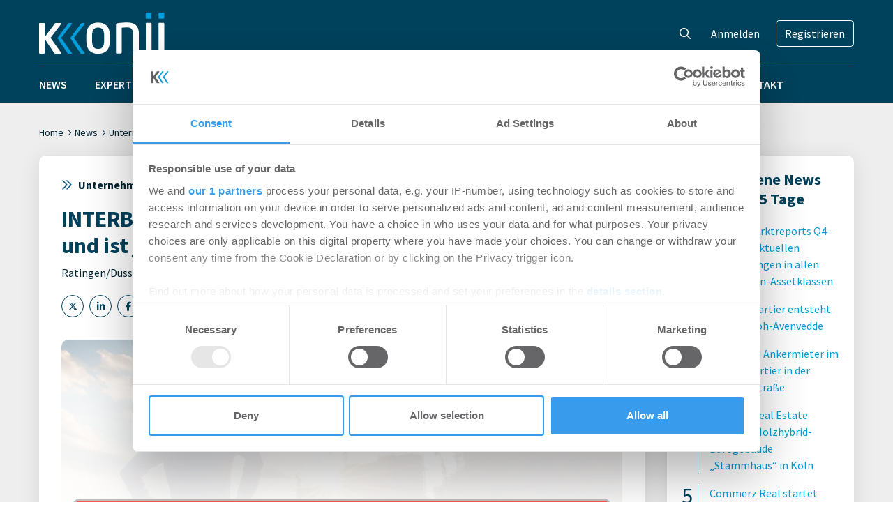

--- FILE ---
content_type: text/html; charset=UTF-8
request_url: https://www.konii.de/news/interboden-durchlaeuft-erfolgreich-investorenprozess-und-ist-jetzt-teil-der-arrow-global-group/
body_size: 18176
content:
<!DOCTYPE html>
<html lang="de" prefix="og: https://ogp.me/ns#">
<head>
    <meta charset="UTF-8" />
	<meta name="viewport" content="width=device-width, initial-scale=1" />
	<script id="CookiebotConfiguration" type="application/json" data-cookieconsent="ignore">
	{
		"Frameworks": {
			"IABTCF2": {
				"AllowedVendors": [755],
				"AllowedGoogleACVendors": [],
				"AllowedPurposes": [],
				"AllowedSpecialPurposes": [],
				"AllowedFeatures": [],
				"AllowedSpecialFeatures": [],
		"VendorRestrictions": []
			}
		}
	}
</script>
<script type="text/javascript" data-cookieconsent="ignore">
	window.dataLayer = window.dataLayer || [];

	function gtag() {
		dataLayer.push(arguments);
	}

	gtag("consent", "default", {
		ad_personalization: "denied",
		ad_storage: "denied",
		ad_user_data: "denied",
		analytics_storage: "denied",
		functionality_storage: "denied",
		personalization_storage: "denied",
		security_storage: "granted",
		wait_for_update: 500,
	});
	gtag("set", "ads_data_redaction", true);
	</script>
<script type="text/javascript"
		id="Cookiebot"
		src="https://consent.cookiebot.com/uc.js"
		data-implementation="wp"
		data-cbid="372d4f9b-a129-4024-a0f7-21aa2e49b384"
			data-framework="TCFv2.2"
							data-blockingmode="auto"
	></script>

<!-- Suchmaschinen-Optimierung durch Rank Math PRO - https://rankmath.com/ -->
<title>INTERBODEN durchläuft erfolgreich Investorenprozess und ist jetzt Teil der Arrow Global Group - Konii</title>
<meta name="description" content="Der Projektentwickler INTERBODEN hat einen neuen Eigentümer. Nachdem das bisher familiengeführte Unternehmen Anfang Februar aufgrund der anhaltenden Krise am"/>
<meta name="robots" content="follow, index, max-snippet:-1, max-video-preview:-1, max-image-preview:large"/>
<link rel="canonical" href="https://www.konii.de/news/interboden-durchlaeuft-erfolgreich-investorenprozess-und-ist-jetzt-teil-der-arrow-global-group/" />
<meta property="og:locale" content="de_DE" />
<meta property="og:type" content="article" />
<meta property="og:title" content="INTERBODEN durchläuft erfolgreich Investorenprozess und ist jetzt Teil der Arrow Global Group - Konii" />
<meta property="og:description" content="Der Projektentwickler INTERBODEN hat einen neuen Eigentümer. Nachdem das bisher familiengeführte Unternehmen Anfang Februar aufgrund der anhaltenden Krise am" />
<meta property="og:url" content="https://www.konii.de/news/interboden-durchlaeuft-erfolgreich-investorenprozess-und-ist-jetzt-teil-der-arrow-global-group/" />
<meta property="og:site_name" content="Konii" />
<meta property="article:tag" content="Arrow Global Group" />
<meta property="article:tag" content="Interboden" />
<meta property="article:section" content="Unternehmen" />
<meta property="og:updated_time" content="2024-06-03T09:57:50+02:00" />
<meta property="og:image" content="https://www.konii.de/wp-content/uploads/2023/08/Projekte_iStock-1157146389.jpg" />
<meta property="og:image:secure_url" content="https://www.konii.de/wp-content/uploads/2023/08/Projekte_iStock-1157146389.jpg" />
<meta property="og:image:width" content="1224" />
<meta property="og:image:height" content="816" />
<meta property="og:image:alt" content="INTERBODEN durchläuft erfolgreich Investorenprozess und ist jetzt Teil der Arrow Global Group" />
<meta property="og:image:type" content="image/jpeg" />
<meta property="article:published_time" content="2024-06-03T09:13:48+02:00" />
<meta property="article:modified_time" content="2024-06-03T09:57:50+02:00" />
<meta name="twitter:card" content="summary_large_image" />
<meta name="twitter:title" content="INTERBODEN durchläuft erfolgreich Investorenprozess und ist jetzt Teil der Arrow Global Group - Konii" />
<meta name="twitter:description" content="Der Projektentwickler INTERBODEN hat einen neuen Eigentümer. Nachdem das bisher familiengeführte Unternehmen Anfang Februar aufgrund der anhaltenden Krise am" />
<meta name="twitter:image" content="https://www.konii.de/wp-content/uploads/2023/08/Projekte_iStock-1157146389.jpg" />
<meta name="twitter:label1" content="Verfasst von" />
<meta name="twitter:data1" content="Konii Redaktions-Team" />
<meta name="twitter:label2" content="Lesedauer" />
<meta name="twitter:data2" content="1 Minute" />
<script type="application/ld+json" class="rank-math-schema-pro">{"@context":"https://schema.org","@graph":[{"@type":"Organization","@id":"https://www.konii.de/#organization","name":"Konii","logo":{"@type":"ImageObject","@id":"https://www.konii.de/#logo","url":"https://www.konii.de/wp-content/uploads/2023/04/konii-logo.png","contentUrl":"https://www.konii.de/wp-content/uploads/2023/04/konii-logo.png","caption":"Konii","inLanguage":"de","width":"180","height":"84"}},{"@type":"WebSite","@id":"https://www.konii.de/#website","url":"https://www.konii.de","name":"Konii","publisher":{"@id":"https://www.konii.de/#organization"},"inLanguage":"de"},{"@type":"ImageObject","@id":"https://www.konii.de/wp-content/uploads/2023/08/Projekte_iStock-1157146389.jpg","url":"https://www.konii.de/wp-content/uploads/2023/08/Projekte_iStock-1157146389.jpg","width":"1224","height":"816","inLanguage":"de"},{"@type":"WebPage","@id":"https://www.konii.de/news/interboden-durchlaeuft-erfolgreich-investorenprozess-und-ist-jetzt-teil-der-arrow-global-group/#webpage","url":"https://www.konii.de/news/interboden-durchlaeuft-erfolgreich-investorenprozess-und-ist-jetzt-teil-der-arrow-global-group/","name":"INTERBODEN durchl\u00e4uft erfolgreich Investorenprozess und ist jetzt Teil der Arrow Global Group - Konii","datePublished":"2024-06-03T09:13:48+02:00","dateModified":"2024-06-03T09:57:50+02:00","isPartOf":{"@id":"https://www.konii.de/#website"},"primaryImageOfPage":{"@id":"https://www.konii.de/wp-content/uploads/2023/08/Projekte_iStock-1157146389.jpg"},"inLanguage":"de"},{"@type":"Person","@id":"https://www.konii.de/author/redaktions-team-konii/","name":"Konii Redaktions-Team","url":"https://www.konii.de/author/redaktions-team-konii/","image":{"@type":"ImageObject","@id":"https://secure.gravatar.com/avatar/b1b3bd1a863c0d8c6f5da5a855bd4955014e4c173f68bd9abe2dbf1d822b1ab6?s=96&amp;d=mm&amp;r=g","url":"https://secure.gravatar.com/avatar/b1b3bd1a863c0d8c6f5da5a855bd4955014e4c173f68bd9abe2dbf1d822b1ab6?s=96&amp;d=mm&amp;r=g","caption":"Konii Redaktions-Team","inLanguage":"de"},"worksFor":{"@id":"https://www.konii.de/#organization"}},{"@type":"BlogPosting","headline":"INTERBODEN durchl\u00e4uft erfolgreich Investorenprozess und ist jetzt Teil der Arrow Global Group - Konii","datePublished":"2024-06-03T09:13:48+02:00","dateModified":"2024-06-03T09:57:50+02:00","articleSection":"Unternehmen","author":{"@id":"https://www.konii.de/author/redaktions-team-konii/","name":"Konii Redaktions-Team"},"publisher":{"@id":"https://www.konii.de/#organization"},"description":"Der Projektentwickler INTERBODEN hat einen neuen Eigent\u00fcmer. Nachdem das bisher familiengef\u00fchrte Unternehmen Anfang Februar aufgrund der anhaltenden Krise am","name":"INTERBODEN durchl\u00e4uft erfolgreich Investorenprozess und ist jetzt Teil der Arrow Global Group - Konii","@id":"https://www.konii.de/news/interboden-durchlaeuft-erfolgreich-investorenprozess-und-ist-jetzt-teil-der-arrow-global-group/#richSnippet","isPartOf":{"@id":"https://www.konii.de/news/interboden-durchlaeuft-erfolgreich-investorenprozess-und-ist-jetzt-teil-der-arrow-global-group/#webpage"},"image":{"@id":"https://www.konii.de/wp-content/uploads/2023/08/Projekte_iStock-1157146389.jpg"},"inLanguage":"de","mainEntityOfPage":{"@id":"https://www.konii.de/news/interboden-durchlaeuft-erfolgreich-investorenprozess-und-ist-jetzt-teil-der-arrow-global-group/#webpage"}}]}</script>
<!-- /Rank Math WordPress SEO Plugin -->

<link rel="alternate" title="oEmbed (JSON)" type="application/json+oembed" href="https://www.konii.de/wp-json/oembed/1.0/embed?url=https%3A%2F%2Fwww.konii.de%2Fnews%2Finterboden-durchlaeuft-erfolgreich-investorenprozess-und-ist-jetzt-teil-der-arrow-global-group%2F" />
<link rel="alternate" title="oEmbed (XML)" type="text/xml+oembed" href="https://www.konii.de/wp-json/oembed/1.0/embed?url=https%3A%2F%2Fwww.konii.de%2Fnews%2Finterboden-durchlaeuft-erfolgreich-investorenprozess-und-ist-jetzt-teil-der-arrow-global-group%2F&#038;format=xml" />
		<!-- This site uses the Google Analytics by MonsterInsights plugin v9.11.1 - Using Analytics tracking - https://www.monsterinsights.com/ -->
							<script src="//www.googletagmanager.com/gtag/js?id=G-W9PYWECZ41"  data-cfasync="false" data-wpfc-render="false" type="text/plain" data-cookieconsent="statistics" async></script>
			<script data-cfasync="false" data-wpfc-render="false" type="text/plain" data-cookieconsent="statistics">
				var mi_version = '9.11.1';
				var mi_track_user = true;
				var mi_no_track_reason = '';
								var MonsterInsightsDefaultLocations = {"page_location":"https:\/\/www.konii.de\/news\/interboden-durchlaeuft-erfolgreich-investorenprozess-und-ist-jetzt-teil-der-arrow-global-group\/"};
								if ( typeof MonsterInsightsPrivacyGuardFilter === 'function' ) {
					var MonsterInsightsLocations = (typeof MonsterInsightsExcludeQuery === 'object') ? MonsterInsightsPrivacyGuardFilter( MonsterInsightsExcludeQuery ) : MonsterInsightsPrivacyGuardFilter( MonsterInsightsDefaultLocations );
				} else {
					var MonsterInsightsLocations = (typeof MonsterInsightsExcludeQuery === 'object') ? MonsterInsightsExcludeQuery : MonsterInsightsDefaultLocations;
				}

								var disableStrs = [
										'ga-disable-G-W9PYWECZ41',
									];

				/* Function to detect opted out users */
				function __gtagTrackerIsOptedOut() {
					for (var index = 0; index < disableStrs.length; index++) {
						if (document.cookie.indexOf(disableStrs[index] + '=true') > -1) {
							return true;
						}
					}

					return false;
				}

				/* Disable tracking if the opt-out cookie exists. */
				if (__gtagTrackerIsOptedOut()) {
					for (var index = 0; index < disableStrs.length; index++) {
						window[disableStrs[index]] = true;
					}
				}

				/* Opt-out function */
				function __gtagTrackerOptout() {
					for (var index = 0; index < disableStrs.length; index++) {
						document.cookie = disableStrs[index] + '=true; expires=Thu, 31 Dec 2099 23:59:59 UTC; path=/';
						window[disableStrs[index]] = true;
					}
				}

				if ('undefined' === typeof gaOptout) {
					function gaOptout() {
						__gtagTrackerOptout();
					}
				}
								window.dataLayer = window.dataLayer || [];

				window.MonsterInsightsDualTracker = {
					helpers: {},
					trackers: {},
				};
				if (mi_track_user) {
					function __gtagDataLayer() {
						dataLayer.push(arguments);
					}

					function __gtagTracker(type, name, parameters) {
						if (!parameters) {
							parameters = {};
						}

						if (parameters.send_to) {
							__gtagDataLayer.apply(null, arguments);
							return;
						}

						if (type === 'event') {
														parameters.send_to = monsterinsights_frontend.v4_id;
							var hookName = name;
							if (typeof parameters['event_category'] !== 'undefined') {
								hookName = parameters['event_category'] + ':' + name;
							}

							if (typeof MonsterInsightsDualTracker.trackers[hookName] !== 'undefined') {
								MonsterInsightsDualTracker.trackers[hookName](parameters);
							} else {
								__gtagDataLayer('event', name, parameters);
							}
							
						} else {
							__gtagDataLayer.apply(null, arguments);
						}
					}

					__gtagTracker('js', new Date());
					__gtagTracker('set', {
						'developer_id.dZGIzZG': true,
											});
					if ( MonsterInsightsLocations.page_location ) {
						__gtagTracker('set', MonsterInsightsLocations);
					}
										__gtagTracker('config', 'G-W9PYWECZ41', {"forceSSL":"true","anonymize_ip":"true","link_attribution":"true"} );
										window.gtag = __gtagTracker;										(function () {
						/* https://developers.google.com/analytics/devguides/collection/analyticsjs/ */
						/* ga and __gaTracker compatibility shim. */
						var noopfn = function () {
							return null;
						};
						var newtracker = function () {
							return new Tracker();
						};
						var Tracker = function () {
							return null;
						};
						var p = Tracker.prototype;
						p.get = noopfn;
						p.set = noopfn;
						p.send = function () {
							var args = Array.prototype.slice.call(arguments);
							args.unshift('send');
							__gaTracker.apply(null, args);
						};
						var __gaTracker = function () {
							var len = arguments.length;
							if (len === 0) {
								return;
							}
							var f = arguments[len - 1];
							if (typeof f !== 'object' || f === null || typeof f.hitCallback !== 'function') {
								if ('send' === arguments[0]) {
									var hitConverted, hitObject = false, action;
									if ('event' === arguments[1]) {
										if ('undefined' !== typeof arguments[3]) {
											hitObject = {
												'eventAction': arguments[3],
												'eventCategory': arguments[2],
												'eventLabel': arguments[4],
												'value': arguments[5] ? arguments[5] : 1,
											}
										}
									}
									if ('pageview' === arguments[1]) {
										if ('undefined' !== typeof arguments[2]) {
											hitObject = {
												'eventAction': 'page_view',
												'page_path': arguments[2],
											}
										}
									}
									if (typeof arguments[2] === 'object') {
										hitObject = arguments[2];
									}
									if (typeof arguments[5] === 'object') {
										Object.assign(hitObject, arguments[5]);
									}
									if ('undefined' !== typeof arguments[1].hitType) {
										hitObject = arguments[1];
										if ('pageview' === hitObject.hitType) {
											hitObject.eventAction = 'page_view';
										}
									}
									if (hitObject) {
										action = 'timing' === arguments[1].hitType ? 'timing_complete' : hitObject.eventAction;
										hitConverted = mapArgs(hitObject);
										__gtagTracker('event', action, hitConverted);
									}
								}
								return;
							}

							function mapArgs(args) {
								var arg, hit = {};
								var gaMap = {
									'eventCategory': 'event_category',
									'eventAction': 'event_action',
									'eventLabel': 'event_label',
									'eventValue': 'event_value',
									'nonInteraction': 'non_interaction',
									'timingCategory': 'event_category',
									'timingVar': 'name',
									'timingValue': 'value',
									'timingLabel': 'event_label',
									'page': 'page_path',
									'location': 'page_location',
									'title': 'page_title',
									'referrer' : 'page_referrer',
								};
								for (arg in args) {
																		if (!(!args.hasOwnProperty(arg) || !gaMap.hasOwnProperty(arg))) {
										hit[gaMap[arg]] = args[arg];
									} else {
										hit[arg] = args[arg];
									}
								}
								return hit;
							}

							try {
								f.hitCallback();
							} catch (ex) {
							}
						};
						__gaTracker.create = newtracker;
						__gaTracker.getByName = newtracker;
						__gaTracker.getAll = function () {
							return [];
						};
						__gaTracker.remove = noopfn;
						__gaTracker.loaded = true;
						window['__gaTracker'] = __gaTracker;
					})();
									} else {
										console.log("");
					(function () {
						function __gtagTracker() {
							return null;
						}

						window['__gtagTracker'] = __gtagTracker;
						window['gtag'] = __gtagTracker;
					})();
									}
			</script>
							<!-- / Google Analytics by MonsterInsights -->
		<style id='wp-img-auto-sizes-contain-inline-css' type='text/css'>
img:is([sizes=auto i],[sizes^="auto," i]){contain-intrinsic-size:3000px 1500px}
/*# sourceURL=wp-img-auto-sizes-contain-inline-css */
</style>
<link rel='stylesheet' id='wp-statistics-widgets/blocks-style-css' href='https://www.konii.de/wp-content/plugins/wp-statistics-widgets/assets//css/blocks.css?ver=6.9' type='text/css' media='all' />
<style id='wp-emoji-styles-inline-css' type='text/css'>

	img.wp-smiley, img.emoji {
		display: inline !important;
		border: none !important;
		box-shadow: none !important;
		height: 1em !important;
		width: 1em !important;
		margin: 0 0.07em !important;
		vertical-align: -0.1em !important;
		background: none !important;
		padding: 0 !important;
	}
/*# sourceURL=wp-emoji-styles-inline-css */
</style>
<style id='wp-block-library-inline-css' type='text/css'>
:root{--wp-block-synced-color:#7a00df;--wp-block-synced-color--rgb:122,0,223;--wp-bound-block-color:var(--wp-block-synced-color);--wp-editor-canvas-background:#ddd;--wp-admin-theme-color:#007cba;--wp-admin-theme-color--rgb:0,124,186;--wp-admin-theme-color-darker-10:#006ba1;--wp-admin-theme-color-darker-10--rgb:0,107,160.5;--wp-admin-theme-color-darker-20:#005a87;--wp-admin-theme-color-darker-20--rgb:0,90,135;--wp-admin-border-width-focus:2px}@media (min-resolution:192dpi){:root{--wp-admin-border-width-focus:1.5px}}.wp-element-button{cursor:pointer}:root .has-very-light-gray-background-color{background-color:#eee}:root .has-very-dark-gray-background-color{background-color:#313131}:root .has-very-light-gray-color{color:#eee}:root .has-very-dark-gray-color{color:#313131}:root .has-vivid-green-cyan-to-vivid-cyan-blue-gradient-background{background:linear-gradient(135deg,#00d084,#0693e3)}:root .has-purple-crush-gradient-background{background:linear-gradient(135deg,#34e2e4,#4721fb 50%,#ab1dfe)}:root .has-hazy-dawn-gradient-background{background:linear-gradient(135deg,#faaca8,#dad0ec)}:root .has-subdued-olive-gradient-background{background:linear-gradient(135deg,#fafae1,#67a671)}:root .has-atomic-cream-gradient-background{background:linear-gradient(135deg,#fdd79a,#004a59)}:root .has-nightshade-gradient-background{background:linear-gradient(135deg,#330968,#31cdcf)}:root .has-midnight-gradient-background{background:linear-gradient(135deg,#020381,#2874fc)}:root{--wp--preset--font-size--normal:16px;--wp--preset--font-size--huge:42px}.has-regular-font-size{font-size:1em}.has-larger-font-size{font-size:2.625em}.has-normal-font-size{font-size:var(--wp--preset--font-size--normal)}.has-huge-font-size{font-size:var(--wp--preset--font-size--huge)}.has-text-align-center{text-align:center}.has-text-align-left{text-align:left}.has-text-align-right{text-align:right}.has-fit-text{white-space:nowrap!important}#end-resizable-editor-section{display:none}.aligncenter{clear:both}.items-justified-left{justify-content:flex-start}.items-justified-center{justify-content:center}.items-justified-right{justify-content:flex-end}.items-justified-space-between{justify-content:space-between}.screen-reader-text{border:0;clip-path:inset(50%);height:1px;margin:-1px;overflow:hidden;padding:0;position:absolute;width:1px;word-wrap:normal!important}.screen-reader-text:focus{background-color:#ddd;clip-path:none;color:#444;display:block;font-size:1em;height:auto;left:5px;line-height:normal;padding:15px 23px 14px;text-decoration:none;top:5px;width:auto;z-index:100000}html :where(.has-border-color){border-style:solid}html :where([style*=border-top-color]){border-top-style:solid}html :where([style*=border-right-color]){border-right-style:solid}html :where([style*=border-bottom-color]){border-bottom-style:solid}html :where([style*=border-left-color]){border-left-style:solid}html :where([style*=border-width]){border-style:solid}html :where([style*=border-top-width]){border-top-style:solid}html :where([style*=border-right-width]){border-right-style:solid}html :where([style*=border-bottom-width]){border-bottom-style:solid}html :where([style*=border-left-width]){border-left-style:solid}html :where(img[class*=wp-image-]){height:auto;max-width:100%}:where(figure){margin:0 0 1em}html :where(.is-position-sticky){--wp-admin--admin-bar--position-offset:var(--wp-admin--admin-bar--height,0px)}@media screen and (max-width:600px){html :where(.is-position-sticky){--wp-admin--admin-bar--position-offset:0px}}

/*# sourceURL=wp-block-library-inline-css */
</style><style id='wp-block-heading-inline-css' type='text/css'>
h1:where(.wp-block-heading).has-background,h2:where(.wp-block-heading).has-background,h3:where(.wp-block-heading).has-background,h4:where(.wp-block-heading).has-background,h5:where(.wp-block-heading).has-background,h6:where(.wp-block-heading).has-background{padding:1.25em 2.375em}h1.has-text-align-left[style*=writing-mode]:where([style*=vertical-lr]),h1.has-text-align-right[style*=writing-mode]:where([style*=vertical-rl]),h2.has-text-align-left[style*=writing-mode]:where([style*=vertical-lr]),h2.has-text-align-right[style*=writing-mode]:where([style*=vertical-rl]),h3.has-text-align-left[style*=writing-mode]:where([style*=vertical-lr]),h3.has-text-align-right[style*=writing-mode]:where([style*=vertical-rl]),h4.has-text-align-left[style*=writing-mode]:where([style*=vertical-lr]),h4.has-text-align-right[style*=writing-mode]:where([style*=vertical-rl]),h5.has-text-align-left[style*=writing-mode]:where([style*=vertical-lr]),h5.has-text-align-right[style*=writing-mode]:where([style*=vertical-rl]),h6.has-text-align-left[style*=writing-mode]:where([style*=vertical-lr]),h6.has-text-align-right[style*=writing-mode]:where([style*=vertical-rl]){rotate:180deg}
/*# sourceURL=https://www.konii.de/wp-includes/blocks/heading/style.min.css */
</style>
<style id='wp-block-list-inline-css' type='text/css'>
ol,ul{box-sizing:border-box}:root :where(.wp-block-list.has-background){padding:1.25em 2.375em}
/*# sourceURL=https://www.konii.de/wp-includes/blocks/list/style.min.css */
</style>
<style id='wp-block-paragraph-inline-css' type='text/css'>
.is-small-text{font-size:.875em}.is-regular-text{font-size:1em}.is-large-text{font-size:2.25em}.is-larger-text{font-size:3em}.has-drop-cap:not(:focus):first-letter{float:left;font-size:8.4em;font-style:normal;font-weight:100;line-height:.68;margin:.05em .1em 0 0;text-transform:uppercase}body.rtl .has-drop-cap:not(:focus):first-letter{float:none;margin-left:.1em}p.has-drop-cap.has-background{overflow:hidden}:root :where(p.has-background){padding:1.25em 2.375em}:where(p.has-text-color:not(.has-link-color)) a{color:inherit}p.has-text-align-left[style*="writing-mode:vertical-lr"],p.has-text-align-right[style*="writing-mode:vertical-rl"]{rotate:180deg}
/*# sourceURL=https://www.konii.de/wp-includes/blocks/paragraph/style.min.css */
</style>
<style id='global-styles-inline-css' type='text/css'>
:root{--wp--preset--aspect-ratio--square: 1;--wp--preset--aspect-ratio--4-3: 4/3;--wp--preset--aspect-ratio--3-4: 3/4;--wp--preset--aspect-ratio--3-2: 3/2;--wp--preset--aspect-ratio--2-3: 2/3;--wp--preset--aspect-ratio--16-9: 16/9;--wp--preset--aspect-ratio--9-16: 9/16;--wp--preset--color--black: #000000;--wp--preset--color--cyan-bluish-gray: #abb8c3;--wp--preset--color--white: #ffffff;--wp--preset--color--pale-pink: #f78da7;--wp--preset--color--vivid-red: #cf2e2e;--wp--preset--color--luminous-vivid-orange: #ff6900;--wp--preset--color--luminous-vivid-amber: #fcb900;--wp--preset--color--light-green-cyan: #7bdcb5;--wp--preset--color--vivid-green-cyan: #00d084;--wp--preset--color--pale-cyan-blue: #8ed1fc;--wp--preset--color--vivid-cyan-blue: #0693e3;--wp--preset--color--vivid-purple: #9b51e0;--wp--preset--gradient--vivid-cyan-blue-to-vivid-purple: linear-gradient(135deg,rgb(6,147,227) 0%,rgb(155,81,224) 100%);--wp--preset--gradient--light-green-cyan-to-vivid-green-cyan: linear-gradient(135deg,rgb(122,220,180) 0%,rgb(0,208,130) 100%);--wp--preset--gradient--luminous-vivid-amber-to-luminous-vivid-orange: linear-gradient(135deg,rgb(252,185,0) 0%,rgb(255,105,0) 100%);--wp--preset--gradient--luminous-vivid-orange-to-vivid-red: linear-gradient(135deg,rgb(255,105,0) 0%,rgb(207,46,46) 100%);--wp--preset--gradient--very-light-gray-to-cyan-bluish-gray: linear-gradient(135deg,rgb(238,238,238) 0%,rgb(169,184,195) 100%);--wp--preset--gradient--cool-to-warm-spectrum: linear-gradient(135deg,rgb(74,234,220) 0%,rgb(151,120,209) 20%,rgb(207,42,186) 40%,rgb(238,44,130) 60%,rgb(251,105,98) 80%,rgb(254,248,76) 100%);--wp--preset--gradient--blush-light-purple: linear-gradient(135deg,rgb(255,206,236) 0%,rgb(152,150,240) 100%);--wp--preset--gradient--blush-bordeaux: linear-gradient(135deg,rgb(254,205,165) 0%,rgb(254,45,45) 50%,rgb(107,0,62) 100%);--wp--preset--gradient--luminous-dusk: linear-gradient(135deg,rgb(255,203,112) 0%,rgb(199,81,192) 50%,rgb(65,88,208) 100%);--wp--preset--gradient--pale-ocean: linear-gradient(135deg,rgb(255,245,203) 0%,rgb(182,227,212) 50%,rgb(51,167,181) 100%);--wp--preset--gradient--electric-grass: linear-gradient(135deg,rgb(202,248,128) 0%,rgb(113,206,126) 100%);--wp--preset--gradient--midnight: linear-gradient(135deg,rgb(2,3,129) 0%,rgb(40,116,252) 100%);--wp--preset--font-size--small: 13px;--wp--preset--font-size--medium: 20px;--wp--preset--font-size--large: 36px;--wp--preset--font-size--x-large: 42px;--wp--preset--spacing--20: 0.44rem;--wp--preset--spacing--30: 0.67rem;--wp--preset--spacing--40: 1rem;--wp--preset--spacing--50: 1.5rem;--wp--preset--spacing--60: 2.25rem;--wp--preset--spacing--70: 3.38rem;--wp--preset--spacing--80: 5.06rem;--wp--preset--shadow--natural: 6px 6px 9px rgba(0, 0, 0, 0.2);--wp--preset--shadow--deep: 12px 12px 50px rgba(0, 0, 0, 0.4);--wp--preset--shadow--sharp: 6px 6px 0px rgba(0, 0, 0, 0.2);--wp--preset--shadow--outlined: 6px 6px 0px -3px rgb(255, 255, 255), 6px 6px rgb(0, 0, 0);--wp--preset--shadow--crisp: 6px 6px 0px rgb(0, 0, 0);}:where(.is-layout-flex){gap: 0.5em;}:where(.is-layout-grid){gap: 0.5em;}body .is-layout-flex{display: flex;}.is-layout-flex{flex-wrap: wrap;align-items: center;}.is-layout-flex > :is(*, div){margin: 0;}body .is-layout-grid{display: grid;}.is-layout-grid > :is(*, div){margin: 0;}:where(.wp-block-columns.is-layout-flex){gap: 2em;}:where(.wp-block-columns.is-layout-grid){gap: 2em;}:where(.wp-block-post-template.is-layout-flex){gap: 1.25em;}:where(.wp-block-post-template.is-layout-grid){gap: 1.25em;}.has-black-color{color: var(--wp--preset--color--black) !important;}.has-cyan-bluish-gray-color{color: var(--wp--preset--color--cyan-bluish-gray) !important;}.has-white-color{color: var(--wp--preset--color--white) !important;}.has-pale-pink-color{color: var(--wp--preset--color--pale-pink) !important;}.has-vivid-red-color{color: var(--wp--preset--color--vivid-red) !important;}.has-luminous-vivid-orange-color{color: var(--wp--preset--color--luminous-vivid-orange) !important;}.has-luminous-vivid-amber-color{color: var(--wp--preset--color--luminous-vivid-amber) !important;}.has-light-green-cyan-color{color: var(--wp--preset--color--light-green-cyan) !important;}.has-vivid-green-cyan-color{color: var(--wp--preset--color--vivid-green-cyan) !important;}.has-pale-cyan-blue-color{color: var(--wp--preset--color--pale-cyan-blue) !important;}.has-vivid-cyan-blue-color{color: var(--wp--preset--color--vivid-cyan-blue) !important;}.has-vivid-purple-color{color: var(--wp--preset--color--vivid-purple) !important;}.has-black-background-color{background-color: var(--wp--preset--color--black) !important;}.has-cyan-bluish-gray-background-color{background-color: var(--wp--preset--color--cyan-bluish-gray) !important;}.has-white-background-color{background-color: var(--wp--preset--color--white) !important;}.has-pale-pink-background-color{background-color: var(--wp--preset--color--pale-pink) !important;}.has-vivid-red-background-color{background-color: var(--wp--preset--color--vivid-red) !important;}.has-luminous-vivid-orange-background-color{background-color: var(--wp--preset--color--luminous-vivid-orange) !important;}.has-luminous-vivid-amber-background-color{background-color: var(--wp--preset--color--luminous-vivid-amber) !important;}.has-light-green-cyan-background-color{background-color: var(--wp--preset--color--light-green-cyan) !important;}.has-vivid-green-cyan-background-color{background-color: var(--wp--preset--color--vivid-green-cyan) !important;}.has-pale-cyan-blue-background-color{background-color: var(--wp--preset--color--pale-cyan-blue) !important;}.has-vivid-cyan-blue-background-color{background-color: var(--wp--preset--color--vivid-cyan-blue) !important;}.has-vivid-purple-background-color{background-color: var(--wp--preset--color--vivid-purple) !important;}.has-black-border-color{border-color: var(--wp--preset--color--black) !important;}.has-cyan-bluish-gray-border-color{border-color: var(--wp--preset--color--cyan-bluish-gray) !important;}.has-white-border-color{border-color: var(--wp--preset--color--white) !important;}.has-pale-pink-border-color{border-color: var(--wp--preset--color--pale-pink) !important;}.has-vivid-red-border-color{border-color: var(--wp--preset--color--vivid-red) !important;}.has-luminous-vivid-orange-border-color{border-color: var(--wp--preset--color--luminous-vivid-orange) !important;}.has-luminous-vivid-amber-border-color{border-color: var(--wp--preset--color--luminous-vivid-amber) !important;}.has-light-green-cyan-border-color{border-color: var(--wp--preset--color--light-green-cyan) !important;}.has-vivid-green-cyan-border-color{border-color: var(--wp--preset--color--vivid-green-cyan) !important;}.has-pale-cyan-blue-border-color{border-color: var(--wp--preset--color--pale-cyan-blue) !important;}.has-vivid-cyan-blue-border-color{border-color: var(--wp--preset--color--vivid-cyan-blue) !important;}.has-vivid-purple-border-color{border-color: var(--wp--preset--color--vivid-purple) !important;}.has-vivid-cyan-blue-to-vivid-purple-gradient-background{background: var(--wp--preset--gradient--vivid-cyan-blue-to-vivid-purple) !important;}.has-light-green-cyan-to-vivid-green-cyan-gradient-background{background: var(--wp--preset--gradient--light-green-cyan-to-vivid-green-cyan) !important;}.has-luminous-vivid-amber-to-luminous-vivid-orange-gradient-background{background: var(--wp--preset--gradient--luminous-vivid-amber-to-luminous-vivid-orange) !important;}.has-luminous-vivid-orange-to-vivid-red-gradient-background{background: var(--wp--preset--gradient--luminous-vivid-orange-to-vivid-red) !important;}.has-very-light-gray-to-cyan-bluish-gray-gradient-background{background: var(--wp--preset--gradient--very-light-gray-to-cyan-bluish-gray) !important;}.has-cool-to-warm-spectrum-gradient-background{background: var(--wp--preset--gradient--cool-to-warm-spectrum) !important;}.has-blush-light-purple-gradient-background{background: var(--wp--preset--gradient--blush-light-purple) !important;}.has-blush-bordeaux-gradient-background{background: var(--wp--preset--gradient--blush-bordeaux) !important;}.has-luminous-dusk-gradient-background{background: var(--wp--preset--gradient--luminous-dusk) !important;}.has-pale-ocean-gradient-background{background: var(--wp--preset--gradient--pale-ocean) !important;}.has-electric-grass-gradient-background{background: var(--wp--preset--gradient--electric-grass) !important;}.has-midnight-gradient-background{background: var(--wp--preset--gradient--midnight) !important;}.has-small-font-size{font-size: var(--wp--preset--font-size--small) !important;}.has-medium-font-size{font-size: var(--wp--preset--font-size--medium) !important;}.has-large-font-size{font-size: var(--wp--preset--font-size--large) !important;}.has-x-large-font-size{font-size: var(--wp--preset--font-size--x-large) !important;}
/*# sourceURL=global-styles-inline-css */
</style>

<style id='classic-theme-styles-inline-css' type='text/css'>
/*! This file is auto-generated */
.wp-block-button__link{color:#fff;background-color:#32373c;border-radius:9999px;box-shadow:none;text-decoration:none;padding:calc(.667em + 2px) calc(1.333em + 2px);font-size:1.125em}.wp-block-file__button{background:#32373c;color:#fff;text-decoration:none}
/*# sourceURL=/wp-includes/css/classic-themes.min.css */
</style>
<link rel='stylesheet' id='wp-statistics-widgets-css' href='https://www.konii.de/wp-content/plugins/wp-statistics-widgets/assets/css/style.css?ver=6.9' type='text/css' media='all' />
<link rel='stylesheet' id='wp-statistics-widget-blocks-css' href='https://www.konii.de/wp-content/plugins/wp-statistics-widgets/assets/css/blocks.css?ver=6.9' type='text/css' media='all' />
<link rel='stylesheet' id='fontawesome-css' href='https://www.konii.de/wp-content/themes/konii/assets/fonts/fontawesome/css/all.min.css?ver=6.5.1' type='text/css' media='all' />
<link rel='stylesheet' id='mmenu-css' href='https://www.konii.de/wp-content/themes/konii/inc/vendor/mmenu/mmenu.css?ver=9.3.0' type='text/css' media='all' />
<link rel='stylesheet' id='konii-css' href='https://www.konii.de/wp-content/themes/konii/assets/css/main.css?ver=20260114' type='text/css' media='all' />
<link rel='stylesheet' id='simple-lightbox-css' href='https://www.konii.de/wp-content/themes/konii/inc/vendor/simple-lightbox/simple-lightbox.min.css?ver=2.14.1' type='text/css' media='all' />
<script type="text/javascript" src="https://www.konii.de/wp-content/plugins/google-analytics-premium/assets/js/frontend-gtag.min.js?ver=9.11.1" id="monsterinsights-frontend-script-js" async="async" data-wp-strategy="async"></script>
<script data-cfasync="false" data-wpfc-render="false" type="text/plain" data-cookieconsent="statistics" id='monsterinsights-frontend-script-js-extra'>/* <![CDATA[ */
var monsterinsights_frontend = {"js_events_tracking":"true","download_extensions":"doc,pdf,ppt,zip,xls,docx,pptx,xlsx","inbound_paths":"[{\"path\":\"\\\/go\\\/\",\"label\":\"affiliate\"},{\"path\":\"\\\/recommend\\\/\",\"label\":\"affiliate\"}]","home_url":"https:\/\/www.konii.de","hash_tracking":"false","v4_id":"G-W9PYWECZ41"};/* ]]> */
</script>
<script type="text/javascript" src="https://www.konii.de/wp-content/plugins/wp-statistics/assets/js/chartjs/chart.umd.min.js?ver=3.5.1" id="wp-statistics-widget-chartjs-js"></script>
<script type="text/javascript" src="https://www.konii.de/wp-includes/js/jquery/jquery.min.js?ver=3.7.1" id="jquery-core-js"></script>
<script type="text/javascript" src="https://www.konii.de/wp-includes/js/jquery/jquery-migrate.min.js?ver=3.4.1" id="jquery-migrate-js"></script>
<script type="text/javascript" id="my_ajax_script-js-before">
/* <![CDATA[ */
const PHPVARS = {"ajaxurl":"https:\/\/www.konii.de\/wp-admin\/admin-ajax.php"}
//# sourceURL=my_ajax_script-js-before
/* ]]> */
</script>
<script type="text/javascript" src="https://www.konii.de/wp-content/themes/konii/assets/js/ajax.js?ver=130320240833" id="my_ajax_script-js"></script>
<script type="text/javascript" src="https://www.konii.de/wp-includes/js/jquery/ui/core.min.js?ver=1.13.3" id="jquery-ui-core-js"></script>
<script type="text/javascript" src="https://www.konii.de/wp-includes/js/jquery/ui/mouse.min.js?ver=1.13.3" id="jquery-ui-mouse-js"></script>
<script type="text/javascript" src="https://www.konii.de/wp-includes/js/jquery/ui/sortable.min.js?ver=1.13.3" id="jquery-ui-sortable-js"></script>
<script type="text/javascript" src="https://www.konii.de/wp-includes/js/jquery/ui/resizable.min.js?ver=1.13.3" id="jquery-ui-resizable-js"></script>
<script type="text/javascript" src="https://www.konii.de/wp-content/plugins/advanced-custom-fields-pro/assets/build/js/acf.min.js?ver=6.7.0.2" id="acf-js"></script>
<script type="text/javascript" src="https://www.konii.de/wp-includes/js/dist/dom-ready.min.js?ver=f77871ff7694fffea381" id="wp-dom-ready-js"></script>
<script type="text/javascript" src="https://www.konii.de/wp-includes/js/dist/hooks.min.js?ver=dd5603f07f9220ed27f1" id="wp-hooks-js"></script>
<script type="text/javascript" src="https://www.konii.de/wp-includes/js/dist/i18n.min.js?ver=c26c3dc7bed366793375" id="wp-i18n-js"></script>
<script type="text/javascript" id="wp-i18n-js-after">
/* <![CDATA[ */
wp.i18n.setLocaleData( { 'text direction\u0004ltr': [ 'ltr' ] } );
//# sourceURL=wp-i18n-js-after
/* ]]> */
</script>
<script type="text/javascript" id="wp-a11y-js-translations">
/* <![CDATA[ */
( function( domain, translations ) {
	var localeData = translations.locale_data[ domain ] || translations.locale_data.messages;
	localeData[""].domain = domain;
	wp.i18n.setLocaleData( localeData, domain );
} )( "default", {"translation-revision-date":"2026-01-15 01:08:34+0000","generator":"GlotPress\/4.0.3","domain":"messages","locale_data":{"messages":{"":{"domain":"messages","plural-forms":"nplurals=2; plural=n != 1;","lang":"de"},"Notifications":["Benachrichtigungen"]}},"comment":{"reference":"wp-includes\/js\/dist\/a11y.js"}} );
//# sourceURL=wp-a11y-js-translations
/* ]]> */
</script>
<script type="text/javascript" src="https://www.konii.de/wp-includes/js/dist/a11y.min.js?ver=cb460b4676c94bd228ed" id="wp-a11y-js"></script>
<script type="text/javascript" src="https://www.konii.de/wp-content/plugins/advanced-custom-fields-pro/assets/build/js/acf-input.min.js?ver=6.7.0.2" id="acf-input-js"></script>
<link rel="https://api.w.org/" href="https://www.konii.de/wp-json/" /><link rel="alternate" title="JSON" type="application/json" href="https://www.konii.de/wp-json/wp/v2/posts/130370" /><link rel="EditURI" type="application/rsd+xml" title="RSD" href="https://www.konii.de/xmlrpc.php?rsd" />
<meta name="generator" content="WordPress 6.9" />
<link rel='shortlink' href='https://www.konii.de/?p=130370' />

<!-- This site is using AdRotate Professional v5.26.2 to display their advertisements - https://ajdg.solutions/ -->
<!-- AdRotate CSS -->
<style type="text/css" media="screen">
	.g { margin:0px; padding:0px; overflow:hidden; line-height:1; zoom:1; }
	.g img { height:auto; }
	.g-col { position:relative; float:left; }
	.g-col:first-child { margin-left: 0; }
	.g-col:last-child { margin-right: 0; }
	.g-wall { display:block; position:fixed; left:0; top:0; width:100%; height:100%; z-index:-1; }
	.woocommerce-page .g, .bbpress-wrapper .g { margin: 20px auto; clear:both; }
	.g-1 { margin:0px 0px 0px 0px; width:100%; max-width:1168px; height:100%; max-height:500px; }
	.g-4 { margin:0px 0px 0px 0px; width:100%; max-width:268px; height:100%; max-height:550px; }
	.g-29 {  margin: 0 auto; }
	@media only screen and (max-width: 480px) {
		.g-col, .g-dyn, .g-single { width:100%; margin-left:0; margin-right:0; }
		.woocommerce-page .g, .bbpress-wrapper .g { margin: 10px auto; }
	}
</style>
<!-- /AdRotate CSS -->

<!-- Analytics by WP Statistics - https://wp-statistics.com -->
<link rel="canonical" href="https://www.konii.de/news/interboden-durchlaeuft-erfolgreich-investorenprozess-und-ist-jetzt-teil-der-arrow-global-group/" /><link rel="icon" href="https://www.konii.de/wp-content/uploads/2023/06/cropped-android-chrome-512x512-1-32x32.png" sizes="32x32" />
<link rel="icon" href="https://www.konii.de/wp-content/uploads/2023/06/cropped-android-chrome-512x512-1-192x192.png" sizes="192x192" />
<link rel="apple-touch-icon" href="https://www.konii.de/wp-content/uploads/2023/06/cropped-android-chrome-512x512-1-180x180.png" />
<meta name="msapplication-TileImage" content="https://www.konii.de/wp-content/uploads/2023/06/cropped-android-chrome-512x512-1-270x270.png" />
</head>
<body class="wp-singular post-template-default single single-post postid-130370 single-format-standard wp-embed-responsive wp-theme-konii">
        <div id="page" >
                <header>
            <div class="header-container container-lg">
                <div class="logo-and-meta">
                    <a href="/"><img src="https://www.konii.de/wp-content/themes/konii/assets/images/konii-header-logo.png" alt=""></a>
                    <div class="konii-search-box guest-search">
                        <form action="/suche">
							<input type="text" name="_search">
						</form>
						<i class="fa-regular fa-magnifying-glass"></i>
					</div>
                                            <div class="konii-login-register">
                            <a href="/login">Anmelden</a>
                            <a class="register-btn" target="_blank" href="/registrierung/">Registrieren</a>
                        </div>
                        <mm-burger menu="guest-navigation" fx="squeeze" ease="elastic" id="toggle-main-nav" class="toggle-user-nav"></mm-burger>
                                    </div>
                <hr>
                <div class="navigation">
                    <nav id="header-navigation" class="menu-hauptmenue-container"><ul id="menu-hauptmenue" class="menu"><li id="menu-item-3095" class="menu-item menu-item-type-post_type menu-item-object-page current_page_parent menu-item-3095"><a href="https://www.konii.de/news/">News</a></li>
<li id="menu-item-2781" class="menu-item menu-item-type-post_type menu-item-object-page menu-item-2781"><a href="https://www.konii.de/blogs/">Experten-Blogs</a></li>
<li id="menu-item-162809" class="menu-item menu-item-type-post_type menu-item-object-page menu-item-162809"><a href="https://www.konii.de/podcast/">Kaffeepause</a></li>
<li id="menu-item-3102" class="menu-item menu-item-type-post_type menu-item-object-page menu-item-3102"><a href="https://www.konii.de/unternehmen/">Unternehmen</a></li>
<li id="menu-item-2967" class="menu-item menu-item-type-post_type menu-item-object-page menu-item-2967"><a href="https://www.konii.de/jobs-finden/">Jobs</a></li>
<li id="menu-item-2964" class="menu-item menu-item-type-post_type menu-item-object-page menu-item-2964"><a href="https://www.konii.de/events/">Events</a></li>
<li id="menu-item-147827" class="menu-item menu-item-type-post_type menu-item-object-page menu-item-147827"><a href="https://www.konii.de/maincircle/">Main Circle</a></li>
<li id="menu-item-3123" class="menu-item menu-item-type-post_type menu-item-object-page menu-item-3123"><a href="https://www.konii.de/leistungen/">Unsere Leistungen</a></li>
<li id="menu-item-411" class="menu-item menu-item-type-post_type menu-item-object-page menu-item-411"><a href="https://www.konii.de/kontakt/">Kontakt</a></li>
</ul></nav>                </div>
            </div>
        </header>
        <main><div class="container-lg">
            <div class="news-breadcrump">
            <a href="/">Home</a>
                            <i class="fa-regular fa-chevron-right"></i><a href="/news">News</a>
                                                            <i class="fa-regular fa-chevron-right"></i><a href="https://www.konii.de/news/category/unternehmen-2/">Unternehmen</a>
                                                                        
            
            
                    </div>
                  
            <div class="single-post-grid">
                <main>
                    <div class="box">
                        <div class="post-content">
                                        <div class="category-string">
                <i class="fa-regular fa-chevrons-right" style="color:#005580"></i>
                Unternehmen                            </div>
                                        <h1>INTERBODEN durchläuft erfolgreich Investorenprozess und ist jetzt Teil der Arrow Global Group</h1>                                                        <div class="location-date">
                                Ratingen/Düsseldorf,                                 03.06.2024                            </div>
                            <div class="post-share">
                                <ul>
                                    <li><a class="a-twitter" target="_blank" href="https://twitter.com/intent/tweet?text=INTERBODEN durchläuft erfolgreich Investorenprozess und ist jetzt Teil der Arrow Global Group&url=https://www.konii.de/news/interboden-durchlaeuft-erfolgreich-investorenprozess-und-ist-jetzt-teil-der-arrow-global-group/"><i class="fa-brands fa-x-twitter"></i></a></li>
                                    <li><a class="a-linkedin" target="_blank" href="https://www.linkedin.com/sharing/share-offsite/?url=https://www.konii.de/news/interboden-durchlaeuft-erfolgreich-investorenprozess-und-ist-jetzt-teil-der-arrow-global-group/"><i class="fa-brands fa-linkedin-in"></i></a></li>
                                    <li><a class="a-facebook" target="_blank" href="https://www.facebook.com/sharer/sharer.php?u=https://www.konii.de/news/interboden-durchlaeuft-erfolgreich-investorenprozess-und-ist-jetzt-teil-der-arrow-global-group/"><i class="fa-brands fa-facebook-f"></i></a></li>
                                    <li><a class="a-xing" target="_blank" href="https://www.xing.com/spi/shares/new?url=https://www.konii.de/news/interboden-durchlaeuft-erfolgreich-investorenprozess-und-ist-jetzt-teil-der-arrow-global-group/"><i class="fa-brands fa-xing"></i></a></li>
                                    <li><a class="a-mail" href="mailto:?subject=I'd like to share a link with you&body=https://www.konii.de/news/interboden-durchlaeuft-erfolgreich-investorenprozess-und-ist-jetzt-teil-der-arrow-global-group/"><i class="fa-solid fa-envelope"></i></a></li>
                                </ul>
                            </div>
                                                            <div class="copyright-image hidden-image">
                                    <a href="https://www.konii.de/wp-content/uploads/2023/08/Projekte_iStock-1157146389.jpg">
                                        <img width="1224" height="816" src="https://www.konii.de/wp-content/uploads/2023/08/Projekte_iStock-1157146389.jpg" class="attachment-post-thumbnail size-post-thumbnail wp-post-image" alt="" data-lightbox="Quelle: iStock" decoding="async" fetchpriority="high" srcset="https://www.konii.de/wp-content/uploads/2023/08/Projekte_iStock-1157146389.jpg 1224w, https://www.konii.de/wp-content/uploads/2023/08/Projekte_iStock-1157146389-300x200.jpg 300w, https://www.konii.de/wp-content/uploads/2023/08/Projekte_iStock-1157146389-1024x683.jpg 1024w, https://www.konii.de/wp-content/uploads/2023/08/Projekte_iStock-1157146389-768x512.jpg 768w, https://www.konii.de/wp-content/uploads/2023/08/Projekte_iStock-1157146389-580x387.jpg 580w, https://www.konii.de/wp-content/uploads/2023/08/Projekte_iStock-1157146389-581x387.jpg 581w, https://www.konii.de/wp-content/uploads/2023/08/Projekte_iStock-1157146389-582x388.jpg 582w" sizes="(max-width: 1224px) 100vw, 1224px" />                                    </a>
                                                                            <div class="source-copy">
                                            Quelle: iStock                                        </div>
                                                                    </div>
                                                                                            <div class="read-more-box">
            <div class="title">Login für den ganzen Artikel</div>
            <div class="subtitle">
                Wenn noch nicht registriert, erstellen Sie sich jetzt Ihren kostenlosen Account, um
                auf die neusten Nachrichten aus der Immobilienwirtschaft und unser umfassendes Nachrichtenarchiv zuzugreifen.
            </div>
            <div class="subtitle">Inklusive wertvollen Hintergründen, Objektdaten und/ oder
                Kontaktdetails.</div>
            <a class="btn-outline btn-block" href="/registrierung" target="_blank">Kostenlos anmelden<i
                    class="fa-regular fa-chevrons-right"></i></a>
        </div>
                                                                                                    <div class="tag-list">
                                <span class="konii-tag"><a href="https://www.konii.de/news/tag/arrow-global-group/" rel="tag">Arrow Global Group</a></span><span class="konii-tag"><a href="https://www.konii.de/news/tag/interboden/" rel="tag">Interboden</a></span>                            </div>
                            
                            <div class="post-footer">
                                                                                                <a href="https://www.konii.de/unternehmen/konii-gmbh/impressum/">Impressum</a>
                            </div>
                        </div>
                    </div>
                                    </main>
                <aside>
                    
                    

                                        
                                        
                    
                    <div class="box most-read-box"><h3>Meistgelesene News der letzten 5 Tage</h3><ol><li><a href="https://www.konii.de/news/update-marktreports-q4-2025-die-aktuellen-entwicklungen-in-allen-immobilien-assetklassen-copy/">Update Marktreports Q4-2025: Die aktuellen Entwicklungen in allen Immobilien-Assetklassen</a></li><li><a href="https://www.konii.de/news/avenia-quartier-entsteht-in-guetersloh-avenvedde/">Avenia-Quartier entsteht in Gütersloh-Avenvedde</a></li><li><a href="https://www.konii.de/news/habyt-wird-ankermieter-im-neuen-quartier-in-der-hanauer-strasse/">Habyt wird Ankermieter im neuen Quartier in der Hanauer Straße</a></li><li><a href="https://www.konii.de/news/generali-real-estate-errichtet-holzhybrid-buerogebaeude-stammhaus-in-koeln/">Generali Real Estate errichtet Holzhybrid-Bürogebäude „Stammhaus“ in Köln</a></li><li><a href="https://www.konii.de/news/commerz-real-startet-infrastrukturfonds-fuer-privatanleger/">Commerz Real startet Infrastrukturfonds für Privatanleger </a></li></ol></div>
                            <div class="detail-cta">
            Für mehr Wahrnehmung in der Branche.            <a href="/registrierung/">Ihre News veröffentlichen Sie hier kostenlos</a>
        </div>
                            <!-- Entweder gibt es keine banner, oder die banner sind deaktiviert oder hier nicht entsprechend eingestellt! -->                </aside>

                
                                        <div class="grid-item-full">
                            <div class="box related-posts-box">
                                <h3>Das könnte Dich auch interessieren</h3>
                                <div class="related-posts-grid">
                                                                            <a href="https://www.konii.de/news/pamera-real-estate-group-steigert-assets-under-management-auf-ueber-2-milliarden-euro/" class="related-post-item">
                                            <img width="2048" height="1155" src="https://www.konii.de/wp-content/uploads/2026/01/KLN-AGR_Foto-JLL.jpg" class="thumbnail wp-post-image" alt="" decoding="async" srcset="https://www.konii.de/wp-content/uploads/2026/01/KLN-AGR_Foto-JLL.jpg 2048w, https://www.konii.de/wp-content/uploads/2026/01/KLN-AGR_Foto-JLL-300x169.jpg 300w, https://www.konii.de/wp-content/uploads/2026/01/KLN-AGR_Foto-JLL-1024x578.jpg 1024w, https://www.konii.de/wp-content/uploads/2026/01/KLN-AGR_Foto-JLL-768x433.jpg 768w, https://www.konii.de/wp-content/uploads/2026/01/KLN-AGR_Foto-JLL-1536x866.jpg 1536w" sizes="(max-width: 2048px) 100vw, 2048px" />                                            <div>
                                                <h4>PAMERA Real Estate Group steigert Assets under Management auf über 2 Milliarden Euro</h4>
                                                <div class="related-meta">
                                                            <div class="category-string">
            <i class="fa-regular fa-chevrons-right" style="color:#005580"></i>Unternehmen                    </div>
         - 
                                                    <span class="date">20.01.2026</span>
                                                </div>
                                                <p>Login für den ganzen Artikel Wenn noch nicht registriert, erstellen Sie sich jetzt Ihren kostenlosen Account, um auf die neusten ...</p>
                                            </div>
                                        </a>
                                                                            <a href="https://www.konii.de/news/avison-young-erwartet-fuer-2026-eine-moderate-erholung/" class="related-post-item">
                                                                                        <div>
                                                <h4>Avison Young erwartet für 2026 eine moderate Erholung</h4>
                                                <div class="related-meta">
                                                            <div class="category-string">
            <i class="fa-regular fa-chevrons-right" style="color:#005580"></i>Unternehmen                    </div>
         - 
                                                    <span class="date">20.01.2026</span>
                                                </div>
                                                <p>Login für den ganzen Artikel Wenn noch nicht registriert, erstellen Sie sich jetzt Ihren kostenlosen Account, um auf die neusten ...</p>
                                            </div>
                                        </a>
                                                                            <a href="https://www.konii.de/news/commerz-real-startet-infrastrukturfonds-fuer-privatanleger/" class="related-post-item">
                                            <img width="2457" height="1430" src="https://www.konii.de/wp-content/uploads/2026/01/vcsPRAsset_3484426_186926_84690273-5452-4ebc-bde8-6eed056fdca6_0-e1768894719738.jpg" class="thumbnail wp-post-image" alt="" decoding="async" srcset="https://www.konii.de/wp-content/uploads/2026/01/vcsPRAsset_3484426_186926_84690273-5452-4ebc-bde8-6eed056fdca6_0-e1768894719738.jpg 2457w, https://www.konii.de/wp-content/uploads/2026/01/vcsPRAsset_3484426_186926_84690273-5452-4ebc-bde8-6eed056fdca6_0-e1768894719738-300x175.jpg 300w, https://www.konii.de/wp-content/uploads/2026/01/vcsPRAsset_3484426_186926_84690273-5452-4ebc-bde8-6eed056fdca6_0-e1768894719738-1024x596.jpg 1024w, https://www.konii.de/wp-content/uploads/2026/01/vcsPRAsset_3484426_186926_84690273-5452-4ebc-bde8-6eed056fdca6_0-e1768894719738-768x447.jpg 768w, https://www.konii.de/wp-content/uploads/2026/01/vcsPRAsset_3484426_186926_84690273-5452-4ebc-bde8-6eed056fdca6_0-e1768894719738-1536x894.jpg 1536w, https://www.konii.de/wp-content/uploads/2026/01/vcsPRAsset_3484426_186926_84690273-5452-4ebc-bde8-6eed056fdca6_0-e1768894719738-2048x1192.jpg 2048w, https://www.konii.de/wp-content/uploads/2026/01/vcsPRAsset_3484426_186926_84690273-5452-4ebc-bde8-6eed056fdca6_0-e1768894719738-581x338.jpg 581w" sizes="(max-width: 2457px) 100vw, 2457px" />                                            <div>
                                                <h4>Commerz Real startet Infrastrukturfonds für Privatanleger </h4>
                                                <div class="related-meta">
                                                            <div class="category-string">
            <i class="fa-regular fa-chevrons-right" style="color:#005580"></i>Unternehmen                    </div>
         - 
                                                    <span class="date">20.01.2026</span>
                                                </div>
                                                <p>Relevanter Wachstumsmarkt als stabilisierender Portfoliobaustein / Breiter Zugang zu Infrastruktur für Privatanleger mit Schwerpunkt ...</p>
                                            </div>
                                        </a>
                                                                            <a href="https://www.konii.de/news/erneut-sehr-starkes-geschaeftsjahr-aigner-immobilien-haelt-rekordumsatz-von-ueber-26-mio-euro-und-erreicht-hoechststand-bei-mitarbeiterzahl-und-dienstleistungsangeboten/" class="related-post-item">
                                            <img width="2500" height="1669" src="https://www.konii.de/wp-content/uploads/2026/01/Thomas-Aigner_Jenny-Steinbeiss-4baa1a66f0b03ae01c7b75f10a454e46.jpg" class="thumbnail wp-post-image" alt="" decoding="async" loading="lazy" srcset="https://www.konii.de/wp-content/uploads/2026/01/Thomas-Aigner_Jenny-Steinbeiss-4baa1a66f0b03ae01c7b75f10a454e46.jpg 2500w, https://www.konii.de/wp-content/uploads/2026/01/Thomas-Aigner_Jenny-Steinbeiss-4baa1a66f0b03ae01c7b75f10a454e46-300x200.jpg 300w, https://www.konii.de/wp-content/uploads/2026/01/Thomas-Aigner_Jenny-Steinbeiss-4baa1a66f0b03ae01c7b75f10a454e46-1024x684.jpg 1024w, https://www.konii.de/wp-content/uploads/2026/01/Thomas-Aigner_Jenny-Steinbeiss-4baa1a66f0b03ae01c7b75f10a454e46-768x513.jpg 768w, https://www.konii.de/wp-content/uploads/2026/01/Thomas-Aigner_Jenny-Steinbeiss-4baa1a66f0b03ae01c7b75f10a454e46-1536x1025.jpg 1536w, https://www.konii.de/wp-content/uploads/2026/01/Thomas-Aigner_Jenny-Steinbeiss-4baa1a66f0b03ae01c7b75f10a454e46-2048x1367.jpg 2048w" sizes="auto, (max-width: 2500px) 100vw, 2500px" />                                            <div>
                                                <h4>Erneut sehr starkes Geschäftsjahr: Aigner Immobilien hält Rekordumsatz von über 26 Mio. Euro und erreicht Höchststand bei Mitarbeiterzahl und Dienstleistungsangeboten</h4>
                                                <div class="related-meta">
                                                            <div class="category-string">
            <i class="fa-regular fa-chevrons-right" style="color:#005580"></i>Unternehmen                    </div>
         - 
                                                    <span class="date">19.01.2026</span>
                                                </div>
                                                <p>Login für den ganzen Artikel Wenn noch nicht registriert, erstellen Sie sich jetzt Ihren kostenlosen Account, um auf die neusten ...</p>
                                            </div>
                                        </a>
                                                                            <a href="https://www.konii.de/news/neotares-ist-2025-in-der-dach-region-expandiert/" class="related-post-item">
                                            <img width="1200" height="604" src="https://www.konii.de/wp-content/uploads/2026/01/vcsPRAsset_3698610_518849_876e67d3-9b11-488d-9693-27374320df2f_0-e1768807777270.jpg" class="thumbnail wp-post-image" alt="" decoding="async" loading="lazy" srcset="https://www.konii.de/wp-content/uploads/2026/01/vcsPRAsset_3698610_518849_876e67d3-9b11-488d-9693-27374320df2f_0-e1768807777270.jpg 1200w, https://www.konii.de/wp-content/uploads/2026/01/vcsPRAsset_3698610_518849_876e67d3-9b11-488d-9693-27374320df2f_0-e1768807777270-300x151.jpg 300w, https://www.konii.de/wp-content/uploads/2026/01/vcsPRAsset_3698610_518849_876e67d3-9b11-488d-9693-27374320df2f_0-e1768807777270-1024x515.jpg 1024w, https://www.konii.de/wp-content/uploads/2026/01/vcsPRAsset_3698610_518849_876e67d3-9b11-488d-9693-27374320df2f_0-e1768807777270-768x387.jpg 768w" sizes="auto, (max-width: 1200px) 100vw, 1200px" />                                            <div>
                                                <h4>neotares ist 2025 in der DACH-Region expandiert</h4>
                                                <div class="related-meta">
                                                            <div class="category-string">
            <i class="fa-regular fa-chevrons-right" style="color:#005580"></i>Unternehmen                    </div>
         - 
                                                    <span class="date">19.01.2026</span>
                                                </div>
                                                <p>Login für den ganzen Artikel Wenn noch nicht registriert, erstellen Sie sich jetzt Ihren kostenlosen Account, um auf die neusten ...</p>
                                            </div>
                                        </a>
                                                                            <a href="https://www.konii.de/news/immobilien-ki-mit-raeumlicher-intelligenz-anreichern/" class="related-post-item">
                                                                                        <div>
                                                <h4>Immobilien-KI mit räumlicher Intelligenz anreichern</h4>
                                                <div class="related-meta">
                                                            <div class="category-string">
            <i class="fa-regular fa-chevrons-right" style="color:#005580"></i>Unternehmen                    </div>
         - 
                                                    <span class="date">16.01.2026</span>
                                                </div>
                                                <p>Deutsche Vorreiter-Technologie von The Green Bridge erweitert Sprachmodelle um räumlich-zeitliche Dimension</p>
                                            </div>
                                        </a>
                                                                    </div>
                            </div>
                        </div>
                        
                                    <div class="grid-item-full">
                        <p class="hint">
                            Für die obenstehenden Pressemitteilungen, das angezeigte Event bzw. das Stellenangebot sowie für das angezeigte Bild- und Tonmaterial ist die jeweils angegebene Quelle bzw. Kontakt verantwortlich. Bitte klären Sie vor einer Weiterverwendung urheberrechtliche Fragen mit der angegebenen Quelle bzw. Kontakt.
                        </p>
                    </div>
                            </div>
            </div>
<script
      src="https://maps.googleapis.com/maps/api/js?key=AIzaSyCXi5zlQCz8aG4jeRv0WlMUXy6UX4NRCTw&callback=initMap&v=weekly"
      defer
    ></script>
        </main><!-- #main -->
        <div class="divided-background">
    <div class="container-lg">
        <div class="footer-cta-boxes">
            <div class="footer-box">
                <h3>Kostenlosen Newsletter abonnieren</h3>
                <p>
                    Erhalte hier täglich, als erstes von uns, die wichtigsten <b>Immobilien-Nachrichten</b> direkt in Dein Postfach.
                </p>
                <a class="btn btn-outline btn-inverse" href="/newsletter-abonnieren">JETZT NEWSLETTER ABONNIEREN&nbsp;<i class="fa-regular fa-chevron-right"></i></a>
            </div>
            <div class="footer-box">
                <h3>Kostenlos registrieren</h3>
                <p>
                    Registrieren Sie sich jetzt kostenlos um alle Vorteile von Konii nutzen zu können!
                </p>
                <a class="btn btn-outline btn-inverse" href="/registrierung">REGISTRIEREN <i class="fa-regular fa-chevron-right"></i></a>
            </div>
        </div>
    </div>
</div>        <footer>
            <div class="container-lg">
                <nav id="footer-navigation-1" class="menu-footer-1-container"><ul id="menu-footer-1" class="menu"><li id="menu-item-407" class="menu-item menu-item-type-post_type menu-item-object-page menu-item-407"><a href="https://www.konii.de/impressum/">Impressum</a></li>
<li id="menu-item-3510" class="menu-item menu-item-type-post_type menu-item-object-page menu-item-3510"><a href="https://www.konii.de/agb/">AGB</a></li>
<li id="menu-item-3512" class="menu-item menu-item-type-post_type menu-item-object-page menu-item-privacy-policy menu-item-3512"><a rel="privacy-policy" href="https://www.konii.de/datenschutzerklaerung/">Datenschutzerklärung</a></li>
</ul></nav><nav id="footer-navigation-2" class="menu-footer-2-container"><ul id="menu-footer-2" class="menu"><li id="menu-item-89520" class="menu-item menu-item-type-custom menu-item-object-custom menu-item-89520"><a href="https://www.konii.de/mediadaten">Mediadaten</a></li>
<li id="menu-item-11273" class="menu-item menu-item-type-custom menu-item-object-custom menu-item-11273"><a href="/newsletter-archiv">Newsletter-Archiv</a></li>
<li id="menu-item-91894" class="menu-item menu-item-type-post_type menu-item-object-page menu-item-91894"><a href="https://www.konii.de/redaktion/">Redaktion</a></li>
<li id="menu-item-157056" class="menu-item menu-item-type-custom menu-item-object-custom menu-item-157056"><a href="https://www.konii.de/konii-schnell-erklaert/">Konii schnell erklärt</a></li>
</ul></nav>                <div class="d-flex justify-content-center py-5">© 2026 konii-GmbH</div>
                <div class="d-flex justify-content-center social-media">
                    <a href="https://twitter.com/Konii_de" target="_blank"><i class="fab fa-x-twitter"></i></a>
                    <a href="https://www.xing.com/news/pages/konii-de-309" target="_blank"><i class="fab fa-xing"></i></a>
                    <a href="https://www.facebook.com/immobilienwirtschaft.konii/?fref=ts" target="_blank"><i class="fab fa-square-facebook"></i></a>
                    <a href="https://de.linkedin.com/company/konii-de" target="_blank"><i class="fab fa-linkedin"></i></a>
                </div>
            </div>

                            <nav id="guest-navigation">
                    <div id="panel-mobile-nav" class="menu-hauptmenue-container"><ul id="menu-hauptmenue-1" class="menu"><li class="menu-item menu-item-type-post_type menu-item-object-page current_page_parent menu-item-3095"><a href="https://www.konii.de/news/">News</a></li>
<li class="menu-item menu-item-type-post_type menu-item-object-page menu-item-2781"><a href="https://www.konii.de/blogs/">Experten-Blogs</a></li>
<li class="menu-item menu-item-type-post_type menu-item-object-page menu-item-162809"><a href="https://www.konii.de/podcast/">Kaffeepause</a></li>
<li class="menu-item menu-item-type-post_type menu-item-object-page menu-item-3102"><a href="https://www.konii.de/unternehmen/">Unternehmen</a></li>
<li class="menu-item menu-item-type-post_type menu-item-object-page menu-item-2967"><a href="https://www.konii.de/jobs-finden/">Jobs</a></li>
<li class="menu-item menu-item-type-post_type menu-item-object-page menu-item-2964"><a href="https://www.konii.de/events/">Events</a></li>
<li class="menu-item menu-item-type-post_type menu-item-object-page menu-item-147827"><a href="https://www.konii.de/maincircle/">Main Circle</a></li>
<li class="menu-item menu-item-type-post_type menu-item-object-page menu-item-3123"><a href="https://www.konii.de/leistungen/">Unsere Leistungen</a></li>
<li class="menu-item menu-item-type-post_type menu-item-object-page menu-item-411"><a href="https://www.konii.de/kontakt/">Kontakt</a></li>
</ul></div>                </nav>
                    </footer>
    </div>
    <script type="speculationrules">
{"prefetch":[{"source":"document","where":{"and":[{"href_matches":"/*"},{"not":{"href_matches":["/wp-*.php","/wp-admin/*","/wp-content/uploads/*","/wp-content/*","/wp-content/plugins/*","/wp-content/themes/konii/*","/*\\?(.+)"]}},{"not":{"selector_matches":"a[rel~=\"nofollow\"]"}},{"not":{"selector_matches":".no-prefetch, .no-prefetch a"}}]},"eagerness":"conservative"}]}
</script>
<script type="text/javascript">
		/* MonsterInsights Scroll Tracking */
		if ( typeof(jQuery) !== 'undefined' ) {
		jQuery( document ).ready(function(){
		function monsterinsights_scroll_tracking_load() {
		if ( ( typeof(__gaTracker) !== 'undefined' && __gaTracker && __gaTracker.hasOwnProperty( "loaded" ) && __gaTracker.loaded == true ) || ( typeof(__gtagTracker) !== 'undefined' && __gtagTracker ) ) {
		(function(factory) {
		factory(jQuery);
		}(function($) {

		/* Scroll Depth */
		"use strict";
		var defaults = {
		percentage: true
		};

		var $window = $(window),
		cache = [],
		scrollEventBound = false,
		lastPixelDepth = 0;

		/*
		* Plugin
		*/

		$.scrollDepth = function(options) {

		var startTime = +new Date();

		options = $.extend({}, defaults, options);

		/*
		* Functions
		*/

		function sendEvent(action, label, scrollDistance, timing) {
		if ( 'undefined' === typeof MonsterInsightsObject || 'undefined' === typeof MonsterInsightsObject.sendEvent ) {
		return;
		}
			var paramName = action.toLowerCase();
	var fieldsArray = {
	send_to: 'G-W9PYWECZ41',
	non_interaction: true
	};
	fieldsArray[paramName] = label;

	if (arguments.length > 3) {
	fieldsArray.scroll_timing = timing
	MonsterInsightsObject.sendEvent('event', 'scroll_depth', fieldsArray);
	} else {
	MonsterInsightsObject.sendEvent('event', 'scroll_depth', fieldsArray);
	}
			}

		function calculateMarks(docHeight) {
		return {
		'25%' : parseInt(docHeight * 0.25, 10),
		'50%' : parseInt(docHeight * 0.50, 10),
		'75%' : parseInt(docHeight * 0.75, 10),
		/* Cushion to trigger 100% event in iOS */
		'100%': docHeight - 5
		};
		}

		function checkMarks(marks, scrollDistance, timing) {
		/* Check each active mark */
		$.each(marks, function(key, val) {
		if ( $.inArray(key, cache) === -1 && scrollDistance >= val ) {
		sendEvent('Percentage', key, scrollDistance, timing);
		cache.push(key);
		}
		});
		}

		function rounded(scrollDistance) {
		/* Returns String */
		return (Math.floor(scrollDistance/250) * 250).toString();
		}

		function init() {
		bindScrollDepth();
		}

		/*
		* Public Methods
		*/

		/* Reset Scroll Depth with the originally initialized options */
		$.scrollDepth.reset = function() {
		cache = [];
		lastPixelDepth = 0;
		$window.off('scroll.scrollDepth');
		bindScrollDepth();
		};

		/* Add DOM elements to be tracked */
		$.scrollDepth.addElements = function(elems) {

		if (typeof elems == "undefined" || !$.isArray(elems)) {
		return;
		}

		$.merge(options.elements, elems);

		/* If scroll event has been unbound from window, rebind */
		if (!scrollEventBound) {
		bindScrollDepth();
		}

		};

		/* Remove DOM elements currently tracked */
		$.scrollDepth.removeElements = function(elems) {

		if (typeof elems == "undefined" || !$.isArray(elems)) {
		return;
		}

		$.each(elems, function(index, elem) {

		var inElementsArray = $.inArray(elem, options.elements);
		var inCacheArray = $.inArray(elem, cache);

		if (inElementsArray != -1) {
		options.elements.splice(inElementsArray, 1);
		}

		if (inCacheArray != -1) {
		cache.splice(inCacheArray, 1);
		}

		});

		};

		/*
		* Throttle function borrowed from:
		* Underscore.js 1.5.2
		* http://underscorejs.org
		* (c) 2009-2013 Jeremy Ashkenas, DocumentCloud and Investigative Reporters & Editors
		* Underscore may be freely distributed under the MIT license.
		*/

		function throttle(func, wait) {
		var context, args, result;
		var timeout = null;
		var previous = 0;
		var later = function() {
		previous = new Date;
		timeout = null;
		result = func.apply(context, args);
		};
		return function() {
		var now = new Date;
		if (!previous) previous = now;
		var remaining = wait - (now - previous);
		context = this;
		args = arguments;
		if (remaining <= 0) {
		clearTimeout(timeout);
		timeout = null;
		previous = now;
		result = func.apply(context, args);
		} else if (!timeout) {
		timeout = setTimeout(later, remaining);
		}
		return result;
		};
		}

		/*
		* Scroll Event
		*/

		function bindScrollDepth() {

		scrollEventBound = true;

		$window.on('scroll.scrollDepth', throttle(function() {
		/*
		* We calculate document and window height on each scroll event to
		* account for dynamic DOM changes.
		*/

		var docHeight = $(document).height(),
		winHeight = window.innerHeight ? window.innerHeight : $window.height(),
		scrollDistance = $window.scrollTop() + winHeight,

		/* Recalculate percentage marks */
		marks = calculateMarks(docHeight),

		/* Timing */
		timing = +new Date - startTime;

		checkMarks(marks, scrollDistance, timing);
		}, 500));

		}

		init();
		};

		/* UMD export */
		return $.scrollDepth;

		}));

		jQuery.scrollDepth();
		} else {
		setTimeout(monsterinsights_scroll_tracking_load, 200);
		}
		}
		monsterinsights_scroll_tracking_load();
		});
		}
		/* End MonsterInsights Scroll Tracking */
		
</script><script type="text/javascript" id="adrotate-groups-js-extra">
/* <![CDATA[ */
var impression_object = {"ajax_url":"https://www.konii.de/wp-admin/admin-ajax.php"};
//# sourceURL=adrotate-groups-js-extra
/* ]]> */
</script>
<script type="text/javascript" src="https://www.konii.de/wp-content/plugins/adrotate-pro/library/jquery.groups.js" id="adrotate-groups-js"></script>
<script type="text/javascript" id="adrotate-clicker-js-extra">
/* <![CDATA[ */
var click_object = {"ajax_url":"https://www.konii.de/wp-admin/admin-ajax.php"};
//# sourceURL=adrotate-clicker-js-extra
/* ]]> */
</script>
<script type="text/javascript" src="https://www.konii.de/wp-content/plugins/adrotate-pro/library/jquery.clicker.js" id="adrotate-clicker-js"></script>
<script type="module" src="https://www.konii.de/wp-content/themes/konii/inc/vendor/mburger/index.js?ver=3.1.4"></script><script type="text/javascript" src="https://www.konii.de/wp-content/themes/konii/inc/vendor/mmenu/mmenu.js?ver=9.3.0-modified" id="mmenu-js"></script>
<script type="text/javascript" src="https://www.konii.de/wp-content/themes/konii/inc/acf.js?ver=11042024" id="konii-acf-js"></script>
<script type="text/javascript" src="https://www.konii.de/wp-content/themes/konii/assets/js/main.js?ver=130320240833" id="konii-js"></script>
<script type="text/javascript" src="https://www.konii.de/wp-content/themes/konii/inc/vendor/simple-lightbox/simple-lightbox.min.js?ver=2.14.1" id="simple-lightbox-js"></script>
<script type="text/javascript" src="https://www.konii.de/wp-content/themes/konii/assets/js/lightbox.js?ver=1108231504" id="konii-lightbox-js"></script>
<script type="text/javascript" src="https://www.konii.de/wp-content/themes/konii/assets/js/mmenu-guest.js?ver=030720231554" id="konii-mmenu-guest-js"></script>
<script type="text/javascript" id="konii-news-map-js-before">
/* <![CDATA[ */
var mapsParams = {"lat":0,"lng":0}
//# sourceURL=konii-news-map-js-before
/* ]]> */
</script>
<script type="text/javascript" src="https://www.konii.de/wp-content/themes/konii/assets/js/newsmap.js?ver=310720230938" id="konii-news-map-js"></script>
<script type="text/javascript" id="wp-statistics-tracker-js-extra">
/* <![CDATA[ */
var WP_Statistics_Tracker_Object = {"requestUrl":"https://www.konii.de/wp-json/wp-statistics/v2","ajaxUrl":"https://www.konii.de/wp-admin/admin-ajax.php","hitParams":{"wp_statistics_hit":1,"source_type":"post","source_id":130370,"search_query":"","signature":"a212e46cf06b34dc16743d5b01245ae3","endpoint":"hit"},"option":{"dntEnabled":"","bypassAdBlockers":"","consentIntegration":{"name":null,"status":[]},"isPreview":false,"userOnline":false,"trackAnonymously":false,"isWpConsentApiActive":false,"consentLevel":"statistics"},"isLegacyEventLoaded":"","customEventAjaxUrl":"https://www.konii.de/wp-admin/admin-ajax.php?action=wp_statistics_custom_event&nonce=c317c98755","onlineParams":{"wp_statistics_hit":1,"source_type":"post","source_id":130370,"search_query":"","signature":"a212e46cf06b34dc16743d5b01245ae3","action":"wp_statistics_online_check"},"jsCheckTime":"60000"};
var WP_Statistics_DataPlus_Event_Object = {"eventAjaxUrl":"https://www.konii.de/wp-admin/admin-ajax.php?action=wp_statistics_event&nonce=353394be1e","fileExtensions":["pdf","xlsx?","docx?","txt","rtf","csv","exe","key","pp(s|t|tx)","7z","pkg","rar","gz","zip","avi","mov","mp4","mpe?g","wmv","midi?","mp3","wav","wma","vcf"],"options":{"linkTracker":true,"downloadTracker":true}};
//# sourceURL=wp-statistics-tracker-js-extra
/* ]]> */
</script>
<script type="text/plain" data-cookieconsent="statistics" src="https://www.konii.de/wp-content/plugins/wp-statistics/assets/js/tracker.js?ver=14.16" id="wp-statistics-tracker-js"></script><script id="wp-emoji-settings" type="application/json">
{"baseUrl":"https://s.w.org/images/core/emoji/17.0.2/72x72/","ext":".png","svgUrl":"https://s.w.org/images/core/emoji/17.0.2/svg/","svgExt":".svg","source":{"concatemoji":"https://www.konii.de/wp-includes/js/wp-emoji-release.min.js?ver=6.9"}}
</script>
<script type="module">
/* <![CDATA[ */
/*! This file is auto-generated */
const a=JSON.parse(document.getElementById("wp-emoji-settings").textContent),o=(window._wpemojiSettings=a,"wpEmojiSettingsSupports"),s=["flag","emoji"];function i(e){try{var t={supportTests:e,timestamp:(new Date).valueOf()};sessionStorage.setItem(o,JSON.stringify(t))}catch(e){}}function c(e,t,n){e.clearRect(0,0,e.canvas.width,e.canvas.height),e.fillText(t,0,0);t=new Uint32Array(e.getImageData(0,0,e.canvas.width,e.canvas.height).data);e.clearRect(0,0,e.canvas.width,e.canvas.height),e.fillText(n,0,0);const a=new Uint32Array(e.getImageData(0,0,e.canvas.width,e.canvas.height).data);return t.every((e,t)=>e===a[t])}function p(e,t){e.clearRect(0,0,e.canvas.width,e.canvas.height),e.fillText(t,0,0);var n=e.getImageData(16,16,1,1);for(let e=0;e<n.data.length;e++)if(0!==n.data[e])return!1;return!0}function u(e,t,n,a){switch(t){case"flag":return n(e,"\ud83c\udff3\ufe0f\u200d\u26a7\ufe0f","\ud83c\udff3\ufe0f\u200b\u26a7\ufe0f")?!1:!n(e,"\ud83c\udde8\ud83c\uddf6","\ud83c\udde8\u200b\ud83c\uddf6")&&!n(e,"\ud83c\udff4\udb40\udc67\udb40\udc62\udb40\udc65\udb40\udc6e\udb40\udc67\udb40\udc7f","\ud83c\udff4\u200b\udb40\udc67\u200b\udb40\udc62\u200b\udb40\udc65\u200b\udb40\udc6e\u200b\udb40\udc67\u200b\udb40\udc7f");case"emoji":return!a(e,"\ud83e\u1fac8")}return!1}function f(e,t,n,a){let r;const o=(r="undefined"!=typeof WorkerGlobalScope&&self instanceof WorkerGlobalScope?new OffscreenCanvas(300,150):document.createElement("canvas")).getContext("2d",{willReadFrequently:!0}),s=(o.textBaseline="top",o.font="600 32px Arial",{});return e.forEach(e=>{s[e]=t(o,e,n,a)}),s}function r(e){var t=document.createElement("script");t.src=e,t.defer=!0,document.head.appendChild(t)}a.supports={everything:!0,everythingExceptFlag:!0},new Promise(t=>{let n=function(){try{var e=JSON.parse(sessionStorage.getItem(o));if("object"==typeof e&&"number"==typeof e.timestamp&&(new Date).valueOf()<e.timestamp+604800&&"object"==typeof e.supportTests)return e.supportTests}catch(e){}return null}();if(!n){if("undefined"!=typeof Worker&&"undefined"!=typeof OffscreenCanvas&&"undefined"!=typeof URL&&URL.createObjectURL&&"undefined"!=typeof Blob)try{var e="postMessage("+f.toString()+"("+[JSON.stringify(s),u.toString(),c.toString(),p.toString()].join(",")+"));",a=new Blob([e],{type:"text/javascript"});const r=new Worker(URL.createObjectURL(a),{name:"wpTestEmojiSupports"});return void(r.onmessage=e=>{i(n=e.data),r.terminate(),t(n)})}catch(e){}i(n=f(s,u,c,p))}t(n)}).then(e=>{for(const n in e)a.supports[n]=e[n],a.supports.everything=a.supports.everything&&a.supports[n],"flag"!==n&&(a.supports.everythingExceptFlag=a.supports.everythingExceptFlag&&a.supports[n]);var t;a.supports.everythingExceptFlag=a.supports.everythingExceptFlag&&!a.supports.flag,a.supports.everything||((t=a.source||{}).concatemoji?r(t.concatemoji):t.wpemoji&&t.twemoji&&(r(t.twemoji),r(t.wpemoji)))});
//# sourceURL=https://www.konii.de/wp-includes/js/wp-emoji-loader.min.js
/* ]]> */
</script>
<!-- AdRotate JS -->
<script type="text/javascript">
jQuery(document).ready(function(){if(jQuery.fn.gslider) {
	jQuery('.g-1').gslider({groupid:1,speed:10000,repeat_impressions:'Y'});
	jQuery('.g-4').gslider({groupid:4,speed:6000,repeat_impressions:'Y'});
}});
</script>
<!-- /AdRotate JS -->

</body>
</html>
<!-- Performance optimized by Redis Object Cache. Learn more: https://wprediscache.com -->
